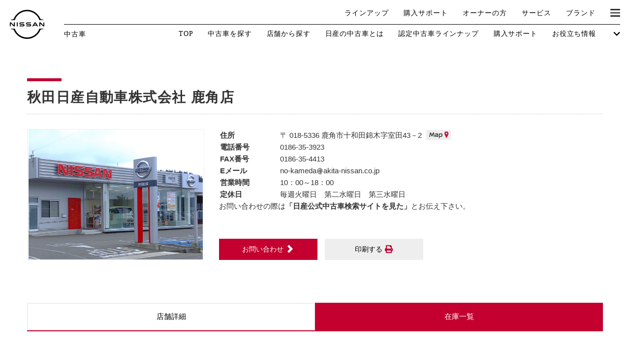

--- FILE ---
content_type: text/html
request_url: https://u-car.nissan.co.jp/shop/ucarsearch/s150_090/?sort=1a
body_size: 15074
content:
<!DOCTYPE html>
<html lang="ja">
<head>
<!-- Google Tag Manager -->

<script>var gtm_ucarFlg=true;var gtm_PCFlg=true;</script>
<script>(function(w,d,s,l,i){w[l]=w[l]||[];w[l].push({'gtm.start':
new Date().getTime(),event:'gtm.js'});var f=d.getElementsByTagName(s)[0],
j=d.createElement(s),dl=l!='dataLayer'?'&l='+l:'';j.async=true;j.src=
'https://www.googletagmanager.com/gtm.js?id='+i+dl;f.parentNode.insertBefore(j,f);
})(window,document,'script','dataLayer','GTM-N5BW7JM');</script>
<!-- End Google Tag Manager --><meta http-equiv="Content-Type" content="text/html; charset=utf-8">
<meta http-equiv="Content-Language" content="ja">
<meta http-equiv="Content-Style-Type" content="text/css">
<meta http-equiv="Content-Script-Type" content="text/javascript">
<meta http-equiv="imagetoolbar" content="no">
<meta charset="utf-8">
<meta http-equiv="X-UA-Compatible" content="IE=edge">
<meta name="viewport" content="width=device-width, initial-scale=1.0">
<meta name="version" content="662c0">
<meta name="geo.country" content="JP">
<meta name="robots" content="noydir">
<meta name="robots" content="noodp" >
<meta name="robots" content="index,follow">
<meta name="copyright" content="NISSAN MOTOR Co.">
<title>秋田日産自動車株式会社 鹿角店（秋田県：在庫一覧）｜日産公式中古車検索サイト</title>
<meta name="description"  content="秋田日産自動車株式会社 鹿角店・秋田県 の中古車販売店情報なら 中古車情報サイト へ！日産が運営する中古車情報のサイトです。中古車販売店に関する情報がもりだくさん！全国の中古車が様々な条件で検索可能です。あなたの車選びをサポートします。">
<meta name="keywords" content="鹿角店,中古車販売店,中古車,販売店,ディーラー,中古車販売,中古車情報,ゲッチュー">
<link rel="canonical" href="https://u-car.nissan.co.jp/shop/ucarsearch/s150_090/">
<link rel="start" href="https://u-car.nissan.co.jp/" title="ホーム">
<link rel="shortcut icon" href="/favicon.ico">

<script src="/assets/js/lib/jquery-1.12.4.min.js"></script>
<script>var JQUERY_LOADED = true;</script>
<!--*** header footer用 ***-->
<script src="/assets/GN/JS/gn_module.js?2026012134419"></script>
<script src="/assets/js/common.js?2026012117266"></script>
<link rel="stylesheet" href="/assets/css/common.css?2026012165924">
<!-- stylesheet -->
<link rel="stylesheet" href="/assets/css/shop.css?2026012194830">
<script>
var dynamic = '';
    var nav = 3;
                dynamic += '<li itemprop="itemListElement" itemscope itemtype="http://schema.org/ListItem">\
                <a itemprop="item" href="/" title="日産中古車検索　トップ">\
                    <span itemprop="name">日産中古車検索　トップ</span>\
                </a>\
            </li>';
                    dynamic += '<li itemprop="itemListElement" itemscope itemtype="http://schema.org/ListItem">\
                <a itemprop="item" href="/shop/" title="店舗のご案内">\
                    <span itemprop="name">店舗のご案内</span>\
                </a>\
            </li>';
                    dynamic += '<li itemprop="itemListElement" itemscope itemtype="http://schema.org/ListItem">\
                <a itemprop="item" href="/shop/list/a23/" title="秋田県の中古車店舗一覧">\
                    <span itemprop="name">秋田県の中古車店舗一覧</span>\
                </a>\
            </li>';
                    dynamic += '<li itemprop="itemListElement" itemscope itemtype="http://schema.org/ListItem">\
                <a itemprop="item" href="/shop/detail/s150_090/" title="秋田日産自動車株式会社 鹿角店">\
                    <span itemprop="name">秋田日産自動車株式会社 鹿角店</span>\
                </a>\
            </li>';
                    dynamic += '<li itemprop="itemListElement" itemscope itemtype="http://schema.org/ListItem">\
                <span itemprop="name">秋田日産自動車株式会社 鹿角店（中古車一覧）</span>\
            </li>';
        
</script>

<!-- ********************* -->
<!-- Javascript -->
<script src="/assets/js/gallery.js?2026012112497"></script>
<script src="/assets/js/lib/wNumb.js?2026012117718"></script>
<script src="/assets/js/lib/slick.js?2026012184066"></script>
<script src="/assets/js/lib/nouislider.min.js?2026012195953"></script>
<script src="/assets/js/lib/lazysizes.min.js?2026012199092"></script>
<script src="/commons/scripts/favorite.js?2026012141731"></script>

<script src="/assets/js/usedcar.js?2026012120025"></script>
<script src="/assets/js/price.js?2026012175785"></script>
<script src="/assets/js/browsed.js?2026012160588"></script>
<script type="text/javascript" src="/assets/js/areaList.js?2026012158233"></script>
<script type="text/javascript" src="/commons/scripts/showmap.js?2026012154018"></script>

<!-- NissanConnect対象モーダル内の動画処理 -->
<link rel="stylesheet" type="text/css" href="https://unpkg.com/modal-video@2.4.8/css/modal-video.min.css">
<script src="https://unpkg.com/modal-video@2.4.8/js/jquery-modal-video.min.js"></script>

<script type="text/javascript">
var sc_pageId = "P103";
var sc_sort = "1a";
var sc_shcd = "150_090";
var sc_d = "1";
var sc_ar = "23";
var sc_mk = "";
var sc_shopname = "%E7%A7%8B%E7%94%B0%E6%97%A5%E7%94%A3%E8%87%AA%E5%8B%95%E8%BB%8A%E6%A0%AA%E5%BC%8F%E4%BC%9A%E7%A4%BE_%E9%B9%BF%E8%A7%92%E5%BA%97";
var sc_getuipAddress = "notice";
</script>



<script src="//assets.adobedtm.com/c4286b4b2b34cb9b097fac1cfe0e4ac48afd27e3/satelliteLib-6d830820dc5d80289d4af847c2dce40d1cd793f9.js"></script>

</head>

<body class="usedcarList shopDetail">
<div class="body">
<!-- Google Tag Manager (noscript) -->
<noscript><iframe src="https://www.googletagmanager.com/ns.html?id=GTM-N5BW7JM"
height="0" width="0" style="display:none;visibility:hidden"></iframe></noscript>
<!-- End Google Tag Manager (noscript) -->
<script src="//www.nissan.co.jp/COMMON/GN2020/JS/gn.js" type="text/javascript" charset="utf-8"></script>
<div id="gn_header"></div>

  <div class="container">
	<div class="heading">
				<h2 class="h">秋田日産自動車株式会社 鹿角店</h2>
	</div>
	<div class="detail-shop-layout">
		<div class="block">
			<div class="shop-gallery">
				<div class="slider">
					<div class="box"><div><img src="/photo/shopinfo/150/090/staff-150-090.jpg" alt="秋田日産自動車株式会社　鹿角店"></div></div>
				</div>
			</div><!-- /.shop-gallery -->
			<div class="detail">
								<table>
				<tr>
					<th>住所</th>
					<td>〒 018-5336 鹿角市十和田錦木字室田43－2
										<span class="btn-map"><a href="javascript:submitForm()">MAP</a></span>
									</td>
				</tr>
				<tr>
					<th>電話番号</th>
					<td>0186-35-3923</td>
				</tr>
				<tr>
					<th>FAX番号</th>
					<td>0186-35-4413</td>
				</tr>
				<tr>
					<th>Eメール</th>
											<td>no-kameda<img src="/commons/images/icon_atMark12px.gif" alt="@" class="atMark">akita-nissan.co.jp</td>
									</tr>
				<tr>
					<th>営業時間</th>
				<td>10：00～18：00</td>
				</tr>
				<tr>
					<th>定休日</th>
					<td>毎週火曜日　第二水曜日　第三水曜日</td>
				</tr>
				</table>
				<div class="copy">お問い合わせの際は<strong>「日産公式中古車検索サイトを見た」</strong>とお伝え下さい。</div>
				<div class="btns">
					<div class="col">
						<a class="btn btn-primary" href="/inquiry/input/?shcd=150_090">
							<span>お問い合わせ<i class="icon-arrow-right"></i></span>
						</a>
					</div>
					<div class="col">
						<a onclick="window.open(this.href, 'print', 'width=800, height=600, menubar=no, toolbar=no, scrollbars=yes'); return false;" class="btn btn-print" href="/shop/detailprint/s150_090/">
							<span>印刷する<i></i></span>
						</a>
					</div>
				</div>
			</div><!-- /.detail -->

		</div><!-- /.block -->

	</div><!-- /.detail-shop-layout -->

	<div class="change-shop-tab">
		<div class="col">
			<a class="btn" href="/shop/detail/s150_090/">店舗詳細</a>
		</div>
		<div class="col">
			<div class="btn">在庫一覧</div>
		</div>
	</div><!-- /.change-shop-tab -->

	<form method="post" action="/shop/map/" name="form_address" accept-charset="utf-8" target="getu_accessmap">
		<input type="hidden" name="ken" value="秋田県">		
		<input type="hidden" name="address" value="鹿角市十和田錦木字室田43－2">
		<input type="hidden" name="hansha_name" value="秋田日産自動車株式会社">
		<input type="hidden" name="tenpo_name" value="鹿角店">
	</form>
</div><!-- /.container -->


<form name="panelForm" id="panelForm" method="get" action="/shop/ucarsearch/s150_090/" onsubmit="return false;">
	<input type="hidden" name="d"    id="d"    value="">
	<input type="hidden" name="cnt"  id="cnt"  value="">
	<input type="hidden" name="pg"   id="pg"   value="">
	<input type="hidden" name="sort" id="sort" value="1a">
	<input type="hidden" name="shcd" id="shcd" value="150_090">
	<input type="hidden" name="bkno" id="bkno" value="">
	<input type="hidden" name="mk"   id="mk"   value="">
	<input type="hidden" name="ct"   id="ct"   value="">
	<input type="hidden" name="ar"   id="ar"   value="">
	<input type="hidden" name="prl"  id="prl"  value="">
	<input type="hidden" name="prh"  id="prh"  value="">
	<input type="hidden" name="yl"   id="yl"   value="">
	<input type="hidden" name="yh"   id="yh"   value="">
	<input type="hidden" name="kyl"  id="kyl"  value="">
	<input type="hidden" name="kyh"  id="kyh"  value="">
	<input type="hidden" name="cl"   id="cl"   value="">
	<input type="hidden" name="mi"   id="mi"   value="">
    <input type="hidden" name="opt"  id="opt"  value="">
    <input type="hidden" name="adv"  id="adv"  value="">
    <input type="hidden" name="ado"  id="ado"  value="">
	<input type="hidden" name="bd"   id="bd"   value="">
	<input type="hidden" name="dpl"  id="dpl"  value="">
	<input type="hidden" name="dph"  id="dph"  value="">
	<input type="hidden" name="hd"   id="hd"   value="">
	<input type="hidden" name="dn"   id="dn"   value="">
	<input type="hidden" name="eg"   id="eg"   value="">
	<input type="hidden" name="ps"   id="ps"   value="">
	<input type="hidden" name="dr"   id="dr"   value="">
	<input type="hidden" name="ex"   id="ex"   value="">
	<input type="hidden" name="eq"   id="eq"   value="">
	<input type="hidden" name="sp"   id="sp"   value="">
	<input type="hidden" name="e1"   id="e1"   value="">
	<input type="hidden" name="e2"   id="e2"   value="">
	<input type="hidden" name="e3"   id="e3"   value="">
	<input type="hidden" name="e4"   id="e4"   value="">
	<input type="hidden" name="kw"   id="kw"   value="">
	<input type="hidden" name="lh"   id="lh"   value="">
	<input type="hidden" name="mt"   id="mt"   value="">
	<input type="hidden" name="grd"   id="grd"   value="">
</form>

<form name="searchform" id="searchform" method="get" action="" onsubmit="return false;">

<div class="search-forms">
	<div class="container">

		<div class="wrap-1st">

			<div class="col">

			<div class="blocks">

				<div class="block block-size30-shopucarlist">
					<div class="h">メーカー・車種</div>
					<a class="input-frame modal-search" href="javascript:void(0);" data-tabs="#searchCar">
						<input type="hidden" value="" id="s_mk">
						<input type="hidden" value="" id="s_ct">
						<span id="lblMaker">未選択(全車種)</span>
					</a>
				</div><!-- /.block -->

				<div class="block block-size2 shopucarList_right">
					<div class="h">年式</div>
					<div class="select-inline">
					<div class="box">
					<select name="s_yl" id="s_yl">
						<option value="" selected="selected">下限なし</option>
													<option value="2026">2026(R08)年</option>
													<option value="2025">2025(R07)年</option>
													<option value="2024">2024(R06)年</option>
													<option value="2023">2023(R05)年</option>
													<option value="2022">2022(R04)年</option>
													<option value="2021">2021(R03)年</option>
													<option value="2020">2020(R02)年</option>
													<option value="2019">2019(H31,R01)年</option>
													<option value="2018">2018(H30)年</option>
													<option value="2017">2017(H29)年</option>
													<option value="2016">2016(H28)年</option>
													<option value="2015">2015(H27)年</option>
													<option value="2014">2014(H26)年</option>
													<option value="2013">2013(H25)年</option>
													<option value="2012">2012(H24)年</option>
													<option value="2011">2011(H23)年</option>
													<option value="2010">2010(H22)年</option>
													<option value="2009">2009(H21)年</option>
													<option value="2008">2008(H20)年</option>
													<option value="2007">2007(H19)年</option>
													<option value="2006">2006(H18)年</option>
											</select>
					</div>
					<span class="from">－</span>
					<div class="box">
					<select name="s_yh" id="s_yh">
						<option label="上限なし" value="" selected="selected">上限なし</option>
													<option value="2026">2026(R08)年</option>
													<option value="2025">2025(R07)年</option>
													<option value="2024">2024(R06)年</option>
													<option value="2023">2023(R05)年</option>
													<option value="2022">2022(R04)年</option>
													<option value="2021">2021(R03)年</option>
													<option value="2020">2020(R02)年</option>
													<option value="2019">2019(H31,R01)年</option>
													<option value="2018">2018(H30)年</option>
													<option value="2017">2017(H29)年</option>
													<option value="2016">2016(H28)年</option>
													<option value="2015">2015(H27)年</option>
													<option value="2014">2014(H26)年</option>
													<option value="2013">2013(H25)年</option>
													<option value="2012">2012(H24)年</option>
													<option value="2011">2011(H23)年</option>
													<option value="2010">2010(H22)年</option>
													<option value="2009">2009(H21)年</option>
													<option value="2008">2008(H20)年</option>
													<option value="2007">2007(H19)年</option>
													<option value="2006">2006(H18)年</option>
											</select>
					</div>
					</div><!-- /.select-inline -->
				</div><!-- /.block -->

			</div><!-- /.blocks -->

			<div class="blocks">

				<div class="block block-size3 block-bodycolor">
					<div class="h">ボディカラー</div>
					<ul id="bodyColorWrap" class="cf">
						<li id="color1" class="color01"><label><input type="checkbox" id="s_cl1" name="s_cl" value="1" ><i title="ホワイト系"></i></label></li>
						<li id="color2" class="color02"><label><input type="checkbox" id="s_cl2" name="s_cl" value="2" ><i title="ブラック系"></i></label></li>
						<li id="color3" class="color03"><label><input type="checkbox" id="s_cl3" name="s_cl" value="3" ><i title="レッド系"></i></label></li>
						<li id="color4" class="color04"><label><input type="checkbox" id="s_cl4" name="s_cl" value="4" ><i title="ブルー系"></i></label></li>
						<li id="color5" class="color05"><label><input type="checkbox" id="s_cl5" name="s_cl" value="5" ><i title="イエロー系"></i></label></li>
						<li id="color6" class="color06"><label><input type="checkbox" id="s_cl6" name="s_cl" value="6" ><i title="グリーン系"></i></label></li>
						<li id="color7" class="color07"><label><input type="checkbox" id="s_cl7" name="s_cl" value="7" ><i title="ブラウン系"></i></label></li>
						<li id="color8" class="color08"><label><input type="checkbox" id="s_cl8" name="s_cl" value="8" ><i title="ゴールド系"></i></label></li>
						<li id="color9" class="color09"><label><input type="checkbox" id="s_cl9" name="s_cl" value="9" ><i title="シルバー系"></i></label></li>
						<li id="color10" class="color10"><label><input type="checkbox" id="s_cl10" name="s_cl" value="10" ><i title="グレー系"></i></label></li>
						<li id="color11" class="color11"><label><input type="checkbox" id="s_cl11" name="s_cl" value="11" ><i title="パール系"></i></label></li>
						<li id="color12" class="color00"><label><input type="checkbox" id="s_cl12" name="s_cl" value="12" ><i title="その他"></i></label></li>
					</ul>
				</div><!-- /.block -->

				<div class="block block-size2">
					<div class="h">走行距離</div>
					<div class="select-inline">
					<div class="box">
					<select name="s_kyl" id="s_kyl">
						<option value="" selected>下限なし</option>
						<option value="1000">0.1万Km</option>
						<option value="5000">0.5万Km</option>
						<option value="10000">1万Km</option>
						<option value="30000">3万Km</option>
						<option value="50000">5万Km</option>
					</select>
					</div>
					<span class="from">－</span>
					<div class="box">
					<select name="s_kyh" id="s_kyh">
						<option value="" selected>上限なし</option>
						<option value="1000">0.1万Km</option>
						<option value="5000">0.5万Km</option>
						<option value="10000">1万Km</option>
						<option value="30000">3万Km</option>
						<option value="50000">5万Km</option>
					</select>
					</div>
					</div><!-- /.select-inline -->
				</div><!-- /.block -->

			</div><!-- /.blocks -->

			<div class="blocks">

				<div class="block block-price">
					<div class="h">価格<span class="btn-hint"><a class="modal-hint" href="#aboutPrice"></a></span></div>
					
					<div class="inner">
						<div class="price-graph">
							<div id="graphWrapper">
								<div id="gr-300000" class="graphAmount"></div>
								<div id="gr-500000" class="graphAmount"></div>
								<div id="gr-600000" class="graphAmount"></div>
								<div id="gr-700000" class="graphAmount"></div>
								<div id="gr-800000" class="graphAmount"></div>
								<div id="gr-900000" class="graphAmount"></div>
								<div id="gr-1000000" class="graphAmount"></div>
								<div id="gr-1100000" class="graphAmount"></div>
								<div id="gr-1200000" class="graphAmount"></div>
								<div id="gr-1300000" class="graphAmount"></div>
								<div id="gr-1400000" class="graphAmount"></div>
								<div id="gr-1500000" class="graphAmount"></div>
								<div id="gr-1600000" class="graphAmount"></div>
								<div id="gr-1700000" class="graphAmount"></div>
								<div id="gr-1800000" class="graphAmount"></div>
								<div id="gr-1900000" class="graphAmount"></div>
								<div id="gr-2000000" class="graphAmount"></div>
								<div id="gr-2100000" class="graphAmount"></div>
								<div id="gr-2200000" class="graphAmount"></div>
								<div id="gr-2300000" class="graphAmount"></div>
								<div id="gr-2400000" class="graphAmount"></div>
								<div id="gr-2500000" class="graphAmount"></div>
								<div id="gr-3000000" class="graphAmount"></div>
								<div id="gr-3500000" class="graphAmount"></div>
								<div id="gr-4000000" class="graphAmount"></div>
								<div id="gr-4500000" class="graphAmount"></div>
								<div id="gr-5000000" class="graphAmount"></div>
							</div>
						</div><!-- /.price-graph -->
						<div id="priceRangeSlider"></div>
						<div class="price-range">
							<span class="price-range-lower">上限なし</span>
							-
							<span class="price-range-upper">下限なし</span>
						</div>
					</div>
				</div><!-- /.block-price -->

				<!-- Slider Output Prices Lower => s_prl Higher=>s_prh -->
				<input type="hidden" name="s_prl" id="s_prl" value="">
				<input type="hidden" name="s_prh" id="s_prh" value="">


			</div><!-- /.blocks -->

			</div><!-- /.col -->

			<div class="col">

				<div class="input-keyword">
					<input type="text" placeholder="キーワードで探す" value="" name="s_kw" id="s_kw">
					<button type="submit" name="#" onclick="return panelSubmit('/shop/ucarsearch/s150_090/');"><i class="icon-search"></i></button>
				</div><!-- /.input-keyword -->

				<div class="h">認定車</div>
				<ul class="list-inline">
					<li><label><input type="checkbox" name="s_opt" value="vp1" id="opt_vp1">日産プレミアム認定中古車</label></li>
					<li><label><input type="checkbox" name="s_opt" value="ap" id="opt_ap">日産認定中古車</label></li>
				</ul><!-- /.list-inline -->

				<div class="h">グレード</div>
				<ul class="list-inline">
					<li><label><input type="checkbox" name="a_grd" value="s" id="a_grd1">S</label></li>
					<li><label><input type="checkbox" name="a_grd" value="x" id="a_grd2">X</label></li>
					<li><label><input type="checkbox" name="a_grd" value="g" id="a_grd3">G</label></li>
					<li><label><input type="checkbox" name="a_grd" value="atc" id="a_grd4">AUTECH</label></li>
					<li><label><input type="checkbox" name="a_grd" value="nsm" id="a_grd5">NISMO</label></li>
				</ul><!-- /.list-inline -->

				<div class="h">おすすめ</div>
				<ul class="list-inline-w50">
					<li><label><input type="checkbox" name="a_adv" value="epo" id="a_adv3">e-POWER</label></li>
					<li><label><input type="checkbox" name="a_adv" value="pro" id="a_adv2">プロパイロット</label></li>
					<li><label><input type="checkbox" name="s_opt" value="sc" id="opt_sc">据置払クレジット対象<span class="btn-hint"><a class="modal-hint" href="#sc"></a></span></label></li>
					<li><label><input type="checkbox" name="s_opt" value="nc" id="opt_nc">NissanConnect対象<span class="btn-hint"><a class="modal-hint" href="#nc"></a></span></label></li>
				</ul><!-- /.list-inline -->

			</div><!-- /.col -->

		</div><!-- /.wrap-1st -->

		<div class="child">
		<div class="child-inner">

		<div class="wrap-2nd cf">

			<div class="col">

				<div class="h">ボディタイプ</div>
				<ul class="list-inline">
					<li><label><input type="checkbox" name="s_bd" value="1" id="searchBodytype1">軽自動車</label></li>
					<li><label><input type="checkbox" name="s_bd" value="5" id="searchBodytype2">コンパクト/ハッチバック</label></li>
					<li><label><input type="checkbox" name="s_bd" value="2" id="searchBodytype3">クーペ</label></li>
					<li><label><input type="checkbox" name="s_bd" value="6" id="searchBodytype4">オープン</label></li>
					<li><label><input type="checkbox" name="s_bd" value="3" id="searchBodytype5">セダン/ハードトップ</label></li>
					<li><label><input type="checkbox" name="s_bd" value="7" id="searchBodytype6">バン/商用車</label></li>
					<li><label><input type="checkbox" name="s_bd" value="4" id="searchBodytype7">ミニバン/SUV/ワゴン</label></li>
					<li><label><input type="checkbox" name="s_bd" value="8" id="searchBodytype8">ライフケアビークル<span class="sup">（福祉車両）</span></label></li>
				</ul><!-- /.list-inline -->

			</div><!-- /.col -->

			<div class="col">

				<div class="h">ミッション</div>
				<ul class="list-inline">
					<li><label><input type="checkbox" name="s_mi" value="2" id="s_mi2">AT</label></li>
					<li><label><input type="checkbox" name="s_mi" value="3" id="s_mi3">CVT</label></li>
					<li><label><input type="checkbox" name="s_mi" value="1" id="s_mi1">MT</label></li>
				</ul><!-- /.list-inline -->

				<div class="h">状態</div>
				<ul class="state">
					<li>車検残</li>
					<li>
						<select name="s_ex" id="s_ex">
							<option value="" selected>こだわらない</option>
							<option value="E">無し</option>
							<option value="3">１年未満</option>
							<option value="2">１～２年</option>
							<option value="1">２～３年以下</option>
						</select>
					</li>
					<li><label><input type="checkbox" name="s_eq" value="own" id="searchCondition0">ワンオーナー</label></li>
					<li><label><input type="checkbox" name="s_eq" value="rec" id="searchCondition1">定期記録簿付</label></li>
					<li><label><input type="checkbox" name="s_eq" value="nsk" id="searchCondition2">禁煙車</label></li>
				</ul><!-- /.state -->

			</div><!-- /.col -->

		</div><!-- /.wrap-2nd -->

		<div class="wrap-3rd cf">

			<div class="block block-size2">
				<div class="h">排気量</div>
				<div class="select-inline">
				<div class="box">
				<select name="s_dpl" id="s_dpl">
					<option value="" selected>下限なし</option>
					<option value="660">660cc</option>
					<option value="1500">1500cc</option>
					<option value="2000">2000cc</option>
					<option value="2500">2500cc</option>
					<option value="3000">3000cc</option>
				</select>
				</div>
				<span class="from">－</span>
				<div class="box">
				<select name="s_dph" id="s_dph">
					<option value="" selected>上限なし</option>
					<option value="660">660cc</option>
					<option value="1500">1500cc</option>
					<option value="2000">2000cc</option>
					<option value="2500">2500cc</option>
					<option value="3000">3000cc</option>
				</select>
				</div>
				</div>
			</div><!-- /.block -->

			<div class="block block-size1">
				<div class="h">パワートレイン</div>
				<select name="s_eg" id="s_eg">
					<option value=""  selected>こだわらない</option>
					<option value="1">ガソリン</option>
					<option value="2">ディーゼル</option>
					<option value="3">ハイブリッド</option>
					<option value="4">電気</option>
					<option value="5">その他</option>
				</select>
			</div><!-- /.block -->

			<div class="block block-size1">
				<div class="h">駆動方式</div>
				<select name="s_dr" id="s_dr">
					<option value="" selected>こだわらない</option>
					<option value="1">F/F</option>
					<option value="2">F/R</option>
					<option value="3">M/R</option>
					<option value="4">4WD</option>
					<option value="5">R/R</option>
				</select>
			</div><!-- /.block -->

			<div class="block block-size1">
				<div class="h">ドア数</div>
				<select name="s_dn" id="s_dn">
					<option value=""  selected>こだわらない</option>
					<option value="2">2ドア</option>
					<option value="3">3ドア</option>
					<option value="4">4ドア</option>
					<option value="5">5ドア</option>
				</select>
			</div><!-- /.block -->

			<div class="block block-size1">
				<div class="h">乗車定員</div>
				<select name="s_ps" id="s_ps">
					<option value=""   selected>こだわらない</option>
					<option value="2" >2名</option>
					<option value="3" >3名</option>
					<option value="4" >4名</option>
					<option value="5" >5名</option>
					<option value="6" >6名</option>
					<option value="7" >7名</option>
					<option value="8" >8名</option>
					<option value="9" >9名</option>
					<option value="10">10名</option>
				</select>
			</div><!-- /.block -->

		</div><!-- /.wrap-3rd -->

			<div class="h">日産の先進技術</div>
			<ul class="list-inline">
				<li><label><input type="checkbox"  name="a_adv" value="ema" id="a_adv1">エマージェンシーブレーキ</label></li>
				<li><label><input type="checkbox"  name="a_adv" value="avm" id="a_adv5" >アラウンドビューモニター<span class="btn-hint"><a class="modal-hint" href="#avm"></a></span></label></li>
				<li><label><input type="checkbox"  name="a_adv" value="srm" id="a_adv6" >スマートルームミラー</label></li>
				<li><label><input type="checkbox"  name="a_adv" value="nms" id="a_adv7" >踏み間違い防止</label></li>
				<li><label><input type="checkbox"  name="a_adv" value="elc" id="a_adv4" >電気自動車</label></li>
				<li><label><input type="checkbox"  name="a_adv" value="pka" id="a_adv8" >パーキングアシスト</label></li>
				<li><label><input type="checkbox"  name="a_adv" value="low" id="a_adv9" >車線逸脱警報</label></li>
				<li><label><input type="checkbox"  name="a_adv" value="ppp" id="a_adv10" >プロパイロット パーキング<span class="btn-hint"><a class="modal-hint" href="#ppp"></a></span></label></li>
				<li><label><input type="checkbox"  name="a_adv" value="e4c" id="a_adv11" >e-4ORCE<span class="btn-hint"><a class="modal-hint" href="#e4c"></a></span></label></li>
			</ul>

			<div class="h">人気の装備</div>
			<ul class="list-inline">
				<li><label><input type="checkbox"  name="a_ado" value="led" id="a_ado1">LEDヘッドライト</label></li>
				<li><label><input type="checkbox"  name="a_ado" value="ist" id="a_ado2">アイドリングストップ</label></li>
				<li><label><input type="checkbox"  name="a_ado" value="con" id="a_ado3">クルーズコントロール</label></li>
				<li><label><input type="checkbox"  name="a_ado" value="bsd" id="a_ado5" >両側オートスライドドア</label></li>
			</ul>

			<div class="h">装備仕様</div>
			<ul class="list-inline">
				<li><label><input type="checkbox"  name="s_eq" value="nav" id="searchSpec10">カーナビ</label></li>
				<li><label><input type="checkbox"  name="s_eq" value="bkm" id="searchSpec20">バックモニター</label></li>
				<li><label><input type="checkbox"  name="s_eq" value="etc" id="searchSpec21">ETC</label></li>
				<li><label><input type="checkbox"  name="s_eq" value="air" id="searchSpec1" >エアコン</label></li>
				<li><label><input type="checkbox"  name="s_eq" value="pws" id="searchSpec2" >パワーステアリング</label></li>
				<li><label><input type="checkbox"  name="s_eq" value="pww" id="searchSpec3" >パワーウィンドウ</label></li>
				<li><label><input type="checkbox"  name="s_eq" value="cs"  id="searchSpec4" >カセット</label></li>
				<li><label><input type="checkbox"  name="s_eq" value="cd"  id="searchSpec5" >CD</label></li>
				<li><label><input type="checkbox"  name="s_eq" value="md"  id="searchSpec6" >MD</label></li>
				<li><label><input type="checkbox"  name="s_eq" value="abk" id="searchSpec7" >エアバッグ</label></li>
				<li><label><input type="checkbox"  name="s_eq" value="abs" id="searchSpec8" >ABS</label></li>
				<li><label><input type="checkbox"  name="s_eq" value="srf" id="searchSpec9" >サンルーフ</label></li>
				<li><label><input type="checkbox"  name="s_eq" value="tv"  id="searchSpec14">カーテレビ（地デジ）</label></li>
				<li><label><input type="checkbox"  name="s_eq" value="rls" id="searchSpec15">本革シート</label></li>
				<li><label><input type="checkbox"  name="s_eq" value="awh" id="searchSpec16">アルミホイール</label></li>
				<li><label><input type="checkbox"  name="s_eq" value="ink" id="searchSpec17">インテリジェントキー</label></li>
				<li><label><input type="checkbox"  name="s_eq" value="dhl" id="searchSpec18">ディスチャージ(キセノン)ヘッドライト</label></li>
				<li><label><input type="checkbox"  name="s_eq" value="asd" id="searchSpec19">オートスライドドア</label></li>
				<li><label><input type="checkbox"  name="s_eq" value="cld" id="searchSpec22">寒冷地仕様</label></li>
				<li><label><input type="checkbox"  name="s_eq" value="blm" id="searchSpec23">ブラインドモニター</label></li>
				<li><label><input type="checkbox"  name="s_eq" value="sg"  id="searchSpec24">盗難防止システム</label></li>
				<li><label><input type="checkbox"  name="s_eq" value="kl"  id="searchSpec25">キーレス</label></li>
				<li><label><input type="checkbox"  name="s_eq" value="pvg" id="searchSpec26">プライバシーガラス</label></li>
				<li><label><input type="checkbox"  name="s_eq" value="obd" id="searchSpec27">オートバックドア</label></li>
				<li><label><input type="checkbox"  name="s_eq" value="sh" id="searchSpec28">シートヒーター</label></li>
				<li><label><input type="checkbox"  name="s_eq" value="bsm" id="searchSpec29">後席モニター</label></li>
				<li><label><input type="checkbox"  name="s_eq" value="hba" id="searchSpec30">ハイビームアシスト</label></li>
				<li><label><input type="checkbox"  name="a_ado" value="dre" id="a_ado4">ドライブレコーダー</label></li>
			</ul><!-- /.list-inline -->

			<div class="h">ライフケアビークル(福祉車両)装備仕様</div>
			<ul class="list-inline">
				<li><label><input type="checkbox" name="s_sp" value="1" id="searchSpecLV1">フラップシート</label></li>
				<li><label><input type="checkbox" name="s_sp" value="3" id="searchSpecLV3">助手席回転シート</label></li>
				<li><label><input type="checkbox" name="s_sp" value="5" id="searchSpecLV5">スライドアップシート</label></li>
				<li><label><input type="checkbox" name="s_sp" value="7" id="searchSpecLV7">車いす用スロープ</label></li>
				<li><label><input type="checkbox" name="s_sp" value="2" id="searchSpecLV2">スライドステップ</label></li>
				<li><label><input type="checkbox" name="s_sp" value="4" id="searchSpecLV4">チルトアップシート</label></li>
				<li><label><input type="checkbox" name="s_sp" value="6" id="searchSpecLV6">車いす用リフター</label></li>
				<li><label><input type="checkbox" name="s_sp" value="8" id="searchSpecLV8">運転補助装置</label></li>
			</ul><!-- /.list-inline -->

			<div class="h">その他</div>
			<ul class="list-inline">
				<li><label><input type="checkbox" name="s_opt" value="qs" id="opt_qs">クオリティショップ</label></li>
				<li><label><input type="checkbox" name="s_opt" value="hk" id="opt_hk">車両状態証明書あり</label></li>
				<li><label><input type="checkbox" name="s_opt" value="ec" id="opt_ec">エコカー減税対象車</label></li>
				<li><label><input type="checkbox" name="s_opt" value="tn" id="opt_tn">店長特選車</label></li>
				<li><label><input type="checkbox" name="s_e2" value="1" id="searchOther2">軽自動車を除く</label></li>
				<li><label><input type="checkbox" name="s_e3" value="1" id="searchOther3">商用車・バンを除く</label></li>
				<li><label><input type="checkbox" name="s_opt" value="wy" id="opt_wy">今すぐ予約対象<span class="btn-hint"><a class="modal-hint" href="#wy"></a></span></label></li>
				<li><label><input type="checkbox" name="s_opt" value="os" id="opt_os">オンライン相談対象<span class="btn-hint"><a class="modal-hint" href="#os"></a></span></label></li>
				<li><label><input type="checkbox" name="s_opt" value="ne" id="opt_ne">新着物件</label></li>
				<li><label><input type="checkbox" name="s_opt" value="ns" id="opt_ns">修復歴なし</label></li>
				<li><label><input type="checkbox" name="s_opt" value="ts" id="opt_ts">展示試乗車</label></li>
				<li><label><input type="checkbox" name="s_dr1" value="4" id="s_dr4">4WD</label></li>
			</ul><!-- /.list-inline -->

		</div><!-- /.child-inner -->
		</div><!-- /.child -->

		<div class="footer cf">
			<div class="opener">
				<a>
					<span class="open">さらに詳細な条件を追加する<i class="icon-arrow-down"></i></span>
					<span class="close">閉じる<i class="icon-arrow-up"></i></span>
				</a>
			</div><!-- /.footer -->
			<div class="btns">
				<div class="col">
					<button class="submit" id="search_link" onclick="return panelSubmit('/shop/ucarsearch/s150_090/');">
						<span class="btn-inner">検索する<span id="btnSearch">1</span>台</span>
						<i class="icon-arrow-right"></i>
					</button>
				</div>
				<div class="col">
					<a class="clear" href="#" name="btnClear" id="btnClear" onclick="return panelReset();">条件をクリアする</a>
				</div>
			</div><!-- /.btns -->
		</div><!-- /.footer -->

	</div><!-- /.container -->
</div><!-- /.search-forms -->
</form>

<div class="result-ctr result-ctr-head">
	<div class="container">
		<div class="row">
			<div class="hit"><span>1</span>台｜1件から1件を表示</div>
			<div class="pager">
	<ul>

						<li>
				<span>1</span>
			</li>
			
	</ul>
</div><!-- /.pager -->
			<div class="btns-change-view">
				<ul>
					<li class="type01"><span></span></li>
					<li class="type02"><a href="/shop/ucarsearch/s150_090/?sort=1a&d=2"></a></li>
				</ul>
			</div><!-- /.btns-change-view -->
		</div>
	</div><!-- /.container -->
</div><!-- /.result-ctr -->
<div class="search-sort">
	<div class="container">
		<div class="list">
			<div class="block reset">
									<a href="/shop/ucarsearch/s150_090/"><i class="icon-roll"></i><span>元に戻す</span></a>
							</div>
			<div class="block-spacer"></div>
			<div class="block">
				<h2 class="h">新着順</h2>
				<ul>
											<li><a href="/shop/ucarsearch/s150_090/?sort=1d" class="">新</a></li>
					
											<li><a href="javascript:void(0);" class="current">古</a></li>
									</ul>
			</div>
			<div class="block-spacer"></div>
			<div class="block">
				<h2 class="h">支払総額</h2>
				<ul>
											<li><a href="/shop/ucarsearch/s150_090/?sort=8a" class="">安</a></li>
					
											<li><a href="/shop/ucarsearch/s150_090/?sort=8d" class="">高</a></li>
									</ul>
			</div>
			<div class="block">
				<h2 class="h">車両価格</h2>
				<ul>
											<li><a href="/shop/ucarsearch/s150_090/?sort=2a" class="">安</a></li>
					
											<li><a href="/shop/ucarsearch/s150_090/?sort=2d" class="">高</a></li>
									</ul>
			</div>
			<div class="block-spacer"></div>
			<div class="block">
				<h2 class="h">年式</h2>
				<ul>
											<li><a href="/shop/ucarsearch/s150_090/?sort=3d" class="">新</a></li>
					
											<li><a href="/shop/ucarsearch/s150_090/?sort=3a" class="">古</a></li>
									</ul>
			</div>
			<div class="block">
				<h2 class="h">走行距離</h2>
				<ul>
											<li><a href="/shop/ucarsearch/s150_090/?sort=4d" class="">多</a></li>
					
											<li><a href="/shop/ucarsearch/s150_090/?sort=4a" class="">少</a></li>
									</ul>
			</div>
			<div class="block">
				<h2 class="h">排気量</h2>
				<ul>
											<li><a href="/shop/ucarsearch/s150_090/?sort=5d" class="">多</a></li>
					
											<li><a href="/shop/ucarsearch/s150_090/?sort=5a" class="">少</a></li>
									</ul>
			</div>
			<div class="block">
				<h2 class="h">車検</h2>
				<ul>
											<li><a href="/shop/ucarsearch/s150_090/?sort=6d" class="">付</a></li>
					
											<li><a href="/shop/ucarsearch/s150_090/?sort=6a" class="">無</a></li>
									</ul>
			</div>
			<div class="block">
				<h2 class="h">修復歴</h2>
				<ul>
											<li><a href="/shop/ucarsearch/s150_090/?sort=7a" class="">なし</a></li>
					
											<li><a href="/shop/ucarsearch/s150_090/?sort=7d" class="">あり</a></li>
									</ul>
			</div>
		</div><!-- /.list -->
	</div><!-- /.container -->
</div><!-- /.search-sort -->

<!-- 一覧開始 -->
					
	
	<div class="list-car-layout-wide" data-date="230331">
		<div class="container">
			<div class="block">
					<!-- チェックボックス お気に入りのみ表示 -->
										<!-- /チェックボックス -->
				<div class="gallery">
					<div class="slider" data-gazonum="22">
																					　　								<div class="slick-slide"><a class="detail_link" data-key="0" href="/ucar/search/mNI/cS179/a23/d150_090_01855/" target="_blank"><img class="lazyload" src="/assets/img/00_nophoto_270x202.jpg" data-src="/photo/bu/001/855/15009001855/LL150-090-01855_1.JPG" alt=""></a></div>
																							　　								<div class="slick-slide"><a class="detail_link" data-key="0" href="/ucar/search/mNI/cS179/a23/d150_090_01855/" target="_blank"><img class="lazyload" src="/assets/img/00_nophoto_270x202.jpg" data-src="/photo/bu/001/855/15009001855/LL150-090-01855_2.JPG" alt=""></a></div>
																							　　								<div class="slick-slide"><a class="detail_link" data-key="0" href="/ucar/search/mNI/cS179/a23/d150_090_01855/" target="_blank"><img class="lazyload" src="/assets/img/00_nophoto_270x202.jpg" data-src="/photo/bu/001/855/15009001855/LL150-090-01855_3.JPG" alt=""></a></div>
																							　　								<div class="slick-slide"><a class="detail_link" data-key="0" href="/ucar/search/mNI/cS179/a23/d150_090_01855/" target="_blank"><img class="lazyload" src="/assets/img/00_nophoto_270x202.jpg" data-src="/photo/bu/001/855/15009001855/LL150-090-01855_4.JPG" alt=""></a></div>
																							　　								<div class="slick-slide"><a class="detail_link" data-key="0" href="/ucar/search/mNI/cS179/a23/d150_090_01855/" target="_blank"><img class="lazyload" src="/assets/img/00_nophoto_270x202.jpg" data-src="/photo/bu/001/855/15009001855/LL150-090-01855_5.JPG" alt=""></a></div>
																							　　								<div class="slick-slide"><a class="detail_link" data-key="0" href="/ucar/search/mNI/cS179/a23/d150_090_01855/" target="_blank"><img class="lazyload" src="/assets/img/00_nophoto_270x202.jpg" data-src="/photo/bu/001/855/15009001855/LL150-090-01855_6.JPG" alt=""></a></div>
																							　　								<div class="slick-slide"><a class="detail_link" data-key="0" href="/ucar/search/mNI/cS179/a23/d150_090_01855/" target="_blank"><img class="lazyload" src="/assets/img/00_nophoto_270x202.jpg" data-src="/photo/bu/001/855/15009001855/LL150-090-01855_7.JPG" alt=""></a></div>
																							　　								<div class="slick-slide"><a class="detail_link" data-key="0" href="/ucar/search/mNI/cS179/a23/d150_090_01855/" target="_blank"><img class="lazyload" src="/assets/img/00_nophoto_270x202.jpg" data-src="/photo/bu/001/855/15009001855/LL150-090-01855_8.JPG" alt=""></a></div>
																							　　								<div class="slick-slide"><a class="detail_link" data-key="0" href="/ucar/search/mNI/cS179/a23/d150_090_01855/" target="_blank"><img class="lazyload" src="/assets/img/00_nophoto_270x202.jpg" data-src="/photo/bu/001/855/15009001855/LL150-090-01855_9.JPG" alt=""></a></div>
																							　　								<div class="slick-slide"><a class="detail_link" data-key="0" href="/ucar/search/mNI/cS179/a23/d150_090_01855/" target="_blank"><img class="lazyload" src="/assets/img/00_nophoto_270x202.jpg" data-src="/photo/bu/001/855/15009001855/LL150-090-01855_10.JPG" alt=""></a></div>
																							　　								<div class="slick-slide"><a class="detail_link" data-key="0" href="/ucar/search/mNI/cS179/a23/d150_090_01855/" target="_blank"><img class="lazyload" src="/assets/img/00_nophoto_270x202.jpg" data-src="/photo/bu/001/855/15009001855/LL150-090-01855_11.JPG" alt=""></a></div>
																							　　								<div class="slick-slide"><a class="detail_link" data-key="0" href="/ucar/search/mNI/cS179/a23/d150_090_01855/" target="_blank"><img class="lazyload" src="/assets/img/00_nophoto_270x202.jpg" data-src="/photo/bu/001/855/15009001855/LL150-090-01855_12.JPG" alt=""></a></div>
																							　　								<div class="slick-slide"><a class="detail_link" data-key="0" href="/ucar/search/mNI/cS179/a23/d150_090_01855/" target="_blank"><img class="lazyload" src="/assets/img/00_nophoto_270x202.jpg" data-src="/photo/bu/001/855/15009001855/LL150-090-01855_13.JPG" alt=""></a></div>
																							　　								<div class="slick-slide"><a class="detail_link" data-key="0" href="/ucar/search/mNI/cS179/a23/d150_090_01855/" target="_blank"><img class="lazyload" src="/assets/img/00_nophoto_270x202.jpg" data-src="/photo/bu/001/855/15009001855/LL150-090-01855_14.JPG" alt=""></a></div>
																							　　								<div class="slick-slide"><a class="detail_link" data-key="0" href="/ucar/search/mNI/cS179/a23/d150_090_01855/" target="_blank"><img class="lazyload" src="/assets/img/00_nophoto_270x202.jpg" data-src="/photo/bu/001/855/15009001855/LL150-090-01855_15.JPG" alt=""></a></div>
																							　　								<div class="slick-slide"><a class="detail_link" data-key="0" href="/ucar/search/mNI/cS179/a23/d150_090_01855/" target="_blank"><img class="lazyload" src="/assets/img/00_nophoto_270x202.jpg" data-src="/photo/bu/001/855/15009001855/LL150-090-01855_16.JPG" alt=""></a></div>
																							　　								<div class="slick-slide"><a class="detail_link" data-key="0" href="/ucar/search/mNI/cS179/a23/d150_090_01855/" target="_blank"><img class="lazyload" src="/assets/img/00_nophoto_270x202.jpg" data-src="/photo/bu/001/855/15009001855/LL150-090-01855_17.JPG" alt=""></a></div>
																							　　								<div class="slick-slide"><a class="detail_link" data-key="0" href="/ucar/search/mNI/cS179/a23/d150_090_01855/" target="_blank"><img class="lazyload" src="/assets/img/00_nophoto_270x202.jpg" data-src="/photo/bu/001/855/15009001855/LL150-090-01855_18.JPG" alt=""></a></div>
																							　　								<div class="slick-slide"><a class="detail_link" data-key="0" href="/ucar/search/mNI/cS179/a23/d150_090_01855/" target="_blank"><img class="lazyload" src="/assets/img/00_nophoto_270x202.jpg" data-src="/photo/bu/001/855/15009001855/LL150-090-01855_19.JPG" alt=""></a></div>
																							　								<div class="slick-slide"><a class="detail_link" data-key="0" href="/ucar/search/mNI/cS179/a23/d150_090_01855/" target="_blank"><img src="/photo/bu/001/855/15009001855/LL150-090-01855_20.JPG" alt=""></a></div>
																											</div>
					<div class="ctr">
						<p><span class="page-current">0</span>/<span class="page-total">0</span></p>
					</div>
					<div class="label-viewed browsed-area-0">
											</div>
					<div class="gallery-link"><a href="/ucar/search/mNI/cS179/a23/d150_090_01855/" target="_blank">21枚目以降は詳細ページへ</a></div>				</div><!-- /.gallery -->
	
				<div class="detail ">
				<div class="unit-detail">
					<div class="module-category">
						<div class="brand">日産</div>
						<div class="label">
														<span>日産認定中古車</span>																																																							</div>
					</div><!-- /.module-category -->
					<div class="row">
						<div class="col">
							<h2 class="title">デイズ 660cc 660 X 4WD アラビュー・エマブレ・アイドリングストッ</h2>
							<ul class="equipment">
								<li>軽自動車</li>
								<li>シルバー</li>
								<li>整備付き</li>
								<li>ワイド保証 保証期間:1年(走行距離無制限)<span class="btn-hint"><a class="modal-hint" href="#guarantee"></a></span></li>
							</ul><!-- /.equipment -->
						</div>
						<div class="col price">
							<div class="row">
								<div class="col">
									<div class="price-total">
										<h3 class="h">支払総額<span class="btn-hint"><a class="modal-hint" href="#payment"></a></span></h3>
																				<div class="num"><span class="int">127</span><span class="float">.9</span>万円</div>
																				<p>（諸費用：5.9万円）</p>
									</div>
								</div>
								<div class="col">
									<div class="price-basic">
										<h3 class="h">車両価格</h3>
										<div class="num">
											<span class="int">122</span>
											<span class="float">.0</span>万円
										</div>										
										<p>（税込 *10%）										</p>
									</div>
								</div>
							</div>
						</div><!-- /.price -->
					</div><!-- /.row -->
					<p class="comment">４ＷＤ★純正メモリーナビ・ＴＶ★アラウンドビューモニター★エマージェンシーブレーキ★アイドリングストップ</p>
					<div class="module-detail-basic">
						<dl>
							<dt>年式</dt><dd>2022<span>(R04)年</span></dd>
							<dt>走行距離</dt><dd>													3
													<span>万km</span>
																							</dd>
							<dt>排気量</dt><dd>660<span>cc</span></dd>
							<dt>修復歴</dt><dd>なし</dd>
							<dt>車検</dt>
							<dd>
																	2027<span>(R09)年</span>07<span>月</span>
																<span class="btn-hint"><a class="modal-hint" href="#checking"></a></span>
							</dd>
						</dl>
					</div><!-- /.module-detail-basic -->
					<a class="link detail_link" data-key="0" href="/ucar/search/mNI/cS179/a23/d150_090_01855/" target="_blank"></a>
				</div><!-- /.unit-detail -->
	
				<div class="unit-shop">
					<div class="module-qualityshop" data-style="flex">
																																																																																	</div>
					<div class="name"><a href="/shop/detail/s150_090/">秋田日産自動車株式会社　鹿角店</a></div>
					<div class="address">秋田県</div>
				</div><!-- /.unit-shop -->
	
				<div class="btns-wrap">
					<div class="btn-row">
						<!-- お気に入り単体削除ボタン お気に入りのみ表示 -->
												<div class="btn-col favorite">
														<a class="btn btn-favorite off" href="javascript:void(0);" id="addFavoriteBtn1" onclick="favorite.addclick('150_090_01855','addFavoriteBtn1');">
								<span><i class="icon-star"></i>お気に入りに追加</span>
							</a>
													</div>
												<div class="btn-col">
							<a class="btn btn-primary" href="/inquiry/input/?bkno=150_090_01855">
								<span>在庫確認・見積依頼<i class="icon-arrow-right"></i></span>
							</a>
						</div>
					</div>
				</div><!-- /.btns-wrap -->
				<div class="manegement-number">管理番号 A150-090-01855</div>
				</div><!-- /.detail -->
			</div><!-- /.block -->
		</div><!-- /.container -->
	</div><!-- /.list-car-layout-wide -->

<div class="result-ctr result-ctr-foot">
	<div class="container">
		<div class="row">
			<!-- ページナビ開始 -->
			<div class="pager">
	<ul>

						<li>
				<span>1</span>
			</li>
			
	</ul>
</div><!-- /.pager -->
			<!-- ページナビ終了 -->
		</div>
		<p class="text-note">
			※車両価格は、消費税10%の税込価格の表示です。(非課税車両を除く)<br>
			※車両価格には、保険料、税金（消費税を除く）、登録等に伴う費用等は含まれておりません。
		</p>
	</div><!-- /.container -->
</div><!-- /.result-ctr -->

	<!-- ここからモーダルのヒント -->

<div class="modal-window" id="payment">
	<div class="modal-wrap">
		<div class="modal-hint-content">
			<div class="close">
				<a class="modal-close"><i class="icon-close"></i></a>
			</div>
			<div class="h">支払総額</div>
			<p>中古車のご購入には「車両価格」のほかに、保険料、税金、登録等に伴う費用として「諸費用」が必要となります。<br>
				支払総額は、「車両価格」に「諸費用」を加えた金額になります。<br>
				※支払総額は、販売店の所在する所轄運輸支局での登録で店頭納車を前提にしています。<br>
				お客さまのご要望に基づくオプション等の費用は別途申し受けます。<br>
				<br>
				■「諸費用」の詳細について<br>
				・税金：自動車税（未経過相当額を含む）、軽自動車税、環境性能割、自動車重量税、車庫証明、検査登録等の法定費用、リサイクル預託金相当額<br>
				・保険料：自賠責保険料（未経過相当額を含む）<br>
				・登録等に伴う代行費用：検査・登録代行費用や車庫証明手続代行費用<br></p>
		</div>
	</div>
</div><!-- /.modal-hint -->

<div class="modal-window" id="guarantee" data-date="230331">
	<div class="modal-wrap">
		<div class="modal-hint-content">
			<div class="close">
				<a class="modal-close"><img src="/assets/inquiry/img/icon-close.png" alt=""></a>
			</div>
			<div class="h"><span>保証</span></div>
			<p><span>■ワイド保証 保証期間:2年(走行距離無制限)</span><br>
				日産プレミアム認定中古車が対象。<br>
				購入から2年間、走行距離無制限で保証。
			</p>
			<p><span>■ワイド保証 保証期間:1年(走行距離無制限)</span><br>
				車両価格30万円以上の車両が対象。<br>
				購入から1年間、走行距離無制限で保証。
			</p>
			<p><span>■ワイド保証ライト 保証期間:3か月(走行距離無制限)</span><br>
				車両価格30万円未満が対象。<br>
				購入から3か月間、走行距離無制限で保証。
			</p>
			<p><span>■保証なし</span><br>
				保証が付いていない車両<br>
				新車保証が残っている車両の場合、新車保証の継承を行うためには<br>
				定期点検整備費用が必要となる。
			</p>
			<div class="annotation">
				<span>※</span>
				<small>一部加入できない車両があります。</small>
			</div>
			<div class="annotation">
				<span>※</span>
				<small>一部取り扱っていない販売店があります。</small>
			</div>
			<div class="annotation">
				<span>※</span>
				<small>詳しくは各販売店のカーライフアドバイザーに<br>お問い合わせください。</small>
			</div>
		</div>
	</div>
</div><!-- /#guarantee -->

<div class="modal-window" id="checking" data-date="230331">
	<div class="modal-wrap">
		<div class="modal-hint-content">
			<div class="close">
				<a class="modal-close"><i class="icon-close"></i></a>
			</div>
			<div class="h"><span>車検有効期限について</span></div>
			<p>車検の表示については以下の通りとなります。</p>
			<p><span>有効期限の記載がある場合</span><br><small>(例：2023(R05)年1月)</small>
				記載の有効期限まで車検が有効です。
			</p>
			<p><span>「整備付き(有効期限)」と表示されている場合</span><br><small>(例：整備付き(2023(R05)年1月))</small>
				現状括弧書き内の年月まで車検有効期限が残っていますが、ご成約時に新しく車検を取り直します。なお取り直しの費用は車両価格に含まれています。
			</p>
			<p><span>「整備付き」と表示されている場合</span><br>
				現状車検切れの状態ですが、ご成約時に新しく車検を実施します。車検費用は車両価格に含まれています。
			</p>
			<p><span>「整備なし」と表示されている場合</span><br>
				現状車検切れの状態であり、車検費用は車両価格とは別でご負担いただく必要があります。
			</p>
		</div>
	</div>
</div><!-- /.modal-hint -->

<div class="modal-window" id="qualityshop">
	<div class="modal-wrap">
		<div class="modal-hint-content">
			<div class="close">
				<a class="modal-close"><i class="icon-close"></i></a>
			</div>
			<div class="h">クオリティショップについて</div>
			<p>NISSAN クオリティショップは、<br>厳しいサービス基準をクリアした、<br>日産自動車認定の中古車販売店です。<br>
			広く快適な店舗に豊富な展示車を取り揃え、<br>クルマとのステキな出会いをお手伝いします。</p>
			<p class="popup"><a href="/qs/?popup" target="_blank" class="detail">詳しくみる</a></p>
		</div>
	</div>
</div><!-- /.modal-hint -->



<!-- ここまでモーダルのヒント -->

<!-- 一覧終了 -->
</div><!-- /.body -->

<div class="modal-window" id="searchCar">

	<div class="modal-wrap">
		<div class="modal-inner">

			<header>
				<div class="container">
					<div class="title">
						<h1>メーカー・車種を選択</h1>
						<p>最大10個まで選択可能です</p>
					</div>
					<div class="close">
						<a class="modal-close"><span><i class="icon-close"></i>閉じる</span></a>
					</div>
				</div>
			</header>

			<main class="modal-models">	
			
			</main>
			
			<footer class="decideCar">
				<div class="container">
					<div class="clear">
						<a><span><i class="icon-roll"></i>選択を解除する</span></a>
					</div>
					<ul class="cf">
						<li>
							<button class="btn btn-secondary" type="submit" id="btnCarAllSubmit">
								<span>全車種から探す<i class="icon-arrow-right"></i></span>
							</button>
						</li>
						<li>
							<button class="btn btn-primary" type="submit" id="btnCarSubmit" >
								<span>選択した車種で検索する<i class="icon-arrow-right"></i></span>
							</button>
						</li>
					</ul>
				</div>
			</footer>

		</div>
	</div>


	<!-- ここからモーダルのヒント -->

	<div class="modal-window" id="payment">
		<div class="modal-wrap">
			<div class="modal-hint-content">
				<div class="close">
					<a class="modal-close"><i class="icon-close"></i></a>
				</div>
				<div class="h">支払総額</div>
				<p>中古車のご購入には「車両価格」のほかに、保険料、税金、登録等に伴う費用として「諸費用」が必要となります。<br>
					支払総額は、「車両価格」に「諸費用」を加えた金額になります。<br>
					※支払総額は、販売店の所在する所轄運輸支局での登録で店頭納車を前提にしています。<br>
					お客さまのご要望に基づくオプション等の費用は別途申し受けます。<br>
					<br>
					■「諸費用」の詳細について<br>
					・税金：自動車税（未経過相当額を含む）、軽自動車税、環境性能割、自動車重量税、車庫証明、検査登録等の法定費用、リサイクル預託金相当額<br>
					・保険料：自賠責保険料（未経過相当額を含む）<br>
					・登録等に伴う代行費用：検査・登録代行費用や車庫証明手続代行費用<br></p>
			</div>
		</div>
	</div><!-- /.modal-hint -->
<!-- ここまでモーダルのヒント -->
</div><!-- /#searchCar -->

<div class="modal-window" id="qualityshop">
	<div class="modal-wrap">
		<div class="modal-hint-content">
			<div class="close">
				<a class="modal-close"><i class="icon-close"></i></a>
			</div>
			<div class="h">クオリティショップについて</div>
			<p>NISSAN クオリティショップは、<br>厳しいサービス基準をクリアした、<br>日産自動車認定の中古車販売店です。<br>
			広く快適な店舗に豊富な展示車を取り揃え、<br>クルマとのステキな出会いをお手伝いします。</p>
			<p class="popup"><a href="/qs/?popup" target="_blank" class="detail">詳しくみる</a></p>
		</div>
	</div>
</div><!-- /.modal-hint -->

<div class="modal-window" id="sc">
	<div class="modal-wrap">
		<div class="modal-hint-content">
			<div class="close">
				<a class="modal-close"><i class="icon-close"></i></a>
			</div>
			<div class="h">据置払クレジット対象</div>
			<p>「据置払クレジット」とは、車両本体価格から据置額を除いた分を月々分割してお支払いいただく、お手軽な支払い方法です。<br>据置率や支払い回数が選べるため、一般的なクレジットよりも月々の支払額を抑えることができます。<br>※対象となる車両は店舗までお問い合わせください。</p>
			<p class="popup red-underline"><a href="/sueoki/index.html" target="_blank" class="detail">詳しくみる</a></p>
		</div>
	</div>
</div>

<div class="modal-window" id="wy">
	<div class="modal-wrap">
		<div class="modal-hint-content">
			<div class="close">
				<a class="modal-close"><i class="icon-close"></i></a>
			</div>
			<div class="h">今すぐ予約対象</div>
			<p>予約空き状況をもとに、ご来店可能な日時をお選びいただける店舗です。<br>問い合わせ画面の「今すぐ予約」より日時をお選びいただけます。<br>今すぐ来店日時の予約を抑えたい方におすすめです。</p>
		</div>
	</div>
</div>

<div class="modal-window" id="os">
	<div class="modal-wrap">
		<div class="modal-hint-content">
			<div class="close">
				<a class="modal-close"><i class="icon-close"></i></a>
			</div>
			<div class="h">オンライン相談対象</div>
			<p>ご来店されなくても店舗スタッフにクルマのご相談ができる店舗です。<br>ご自宅やカフェなど、お好きな場所からスマホやPCを使って商談いただけます。</p>
		</div>
	</div>
</div>

<div class="modal-window" id="aboutPrice">
	<div class="modal-wrap">
		<div class="modal-hint-content">
			<div class="close">
				<a class="modal-close"><i class="icon-close"></i></a>
			</div>
			<div class="h">価格検索</div>
			<div class="border">
				<p>価格の検索は、支払総額を対象としています。<br><br>
				※支払総額は、「車両価格」に「諸費用」を加えた金額になります。<br>※支払総額は、販売店の所在する所轄運輸支局での登録で店頭納車を前提にしています。<br><br>
				</p>
			</div>
		</div>
	</div>
</div><!-- /.modal-hint -->

<div class="modal-window" id="nc">
	<div class="modal-wrap">
	  <div class="modal-hint-content">
		<div class="close">
			<a class="modal-close"><i class="icon-close"></i></a>
		</div>
		<div class="h">NissanConnect対象</div>
		<div class="border">
			<p>例えば、出発前にスマホで車内のエアコンをON、クルマに乗った瞬間から快適な温度で出発。<br>通信を介して、より便利で快適な機能を提供する日産のコネクトサービスをご利用いただけます。<br>車種や型式によってご利用いただけるサービスが異なりますので、詳しくはNissanConnect サービスホームページ をご覧ください。<br>※ご利用には、NissanConnect へのご加入が必要です。</p>
		</div>
		<a class="video-btn" data-video-id="UmtdPg9OnD0">
			<img src="/assets/img/thumbnail.jpg" class="youtubeImg" alt="youtube" style="width: 280px; margin-top:10px;">
		</a>
	  </div>
	</div>
</div>

<div class="modal-window" id="avm">
	<div class="modal-wrap">
	  <div class="modal-hint-content">
		<div class="close">
			<a class="modal-close"><i class="icon-close"></i></a>
		</div>
		<div class="h">アラウンドビューモニター</div>
		<div class="border">
			<p>クルマを真上から見下ろしているかのような映像によって、車庫入れや縦列駐車などの駐車時に、自車と駐車位置の関係をひと目で確認でき、スムースな駐車をサポートします。<br>また、クルマの周辺で動く物体を検知してドライバーにお知らせすることで、車庫入れ時や駐車スペースからの発進時の安全確認をサポートします。</p>
		</div>
	  </div>
	</div>
</div>

<div class="modal-window" id="ppp">
	<div class="modal-wrap">
	  <div class="modal-hint-content">
		<div class="close">
			<a class="modal-close"><i class="icon-close"></i></a>
		</div>
		<div class="h">プロパイロット パーキング</div>
		<div class="border">
			<p>スイッチ操作だけでステアリング、アクセル、ブレーキ、シフト、さらにパーキングブレーキまですべてシステムが自動で制御し、駐車完了するまでドライバーをアシストします。さまざまな駐車パターンに対応し、駐車エリアの白線や周辺車両などの情報をもとに駐車可能スペースを提示してくれます。</p>
		</div>
	  </div>
	</div>
</div>

<div class="modal-window" id="e4c">
	<div class="modal-wrap">
	  <div class="modal-hint-content">
		<div class="close">
			<a class="modal-close"><i class="icon-close"></i></a>
		</div>
		<div class="h">e-4ORCE</div>
		<div class="border">
			<p>これまでの4WDは、雪道や未舗装路などで主に発揮される機能でした。これに対して、e-4ORCEは、日常からアウトドアまですべてのシーンで「走る・曲がる・止まる」性能を飛躍的に向上し、4WDの価値を大きく転換するテクノロジーです。<br>前後2つのモーターと4輪のブレーキを瞬間的に統合制御。その思ったとおりに曲がれるスムースなドライビングと、上質な快適性は、かつてない電気で走る4WDの新体感です。</p>
		</div>
	  </div>
	</div>
</div>


<script type="text/javascript">_satellite.pageBottom();</script>
<script type="text/javascript">
  document.write(unescape('%3Cscript type="text/javascript" src="'
  + ('https:' == document.location.protocol ? 'https' : 'http') + '://ct.eco-tag.jp/06324224" %3E%3C/script%3E'));
</script>
<script type="text/javascript">
try {
   __ect.start();
} catch(err) {}
</script>






<script type="text/javascript" src="//tm.r-ad.ne.jp/75/raMP0001.js" charset="utf-8"></script>

<script type="text/javascript">
  (function () {
    var tagjs = document.createElement("script");
    var s = document.getElementsByTagName("script")[0];
    tagjs.async = true;
    tagjs.src = "//s.yjtag.jp/tag.js#site=aOHv4OU";
    s.parentNode.insertBefore(tagjs, s);
  }());
</script>
<noscript>
  <iframe src="//b.yjtag.jp/iframe?c=aOHv4OU" width="1" height="1" frameborder="0" scrolling="no" marginheight="0" marginwidth="0"></iframe>
</noscript>





<script type="text/javascript">
  document.write(unescape('%3Cscript type="text/javascript" src="'
  + ('https:' == document.location.protocol ? 'https' : 'http') + '://ct.eco-tag.jp/06324224" %3E%3C/script%3E'));
</script>
<script type="text/javascript">
try {
   __ect.start();
} catch(err) {}
</script>



	<script>
    var JQUERY_LOADED = true;
    var _NISSAN_GN_DOMAIN = 'External';
    var _NISSAN_GN_SUBPATH = '/assets/js/sub.json';
    var _NISSAN_GN_SUBLOCATION = '';
    loadHeaderSource('#gn_header', 1500);
</script>

<div id="gn_footer">
	<div class="all_footer">
		<div class="gn_element" style="margin-top:80px">
			<div class="nissan_gn_footer">
				<div class="footer grid-row bleed nissan_gn">
					<div class="noindex">
						<div class="c_054-2">
						</div>
					</div>
				</div>
				<div class="noindex footer nissan_gn">
					<footer itemscope="" itemtype="http://schema.org/WPFooter" class="grid-row bleed">
						<nav class="c_054-3">
							<div class="grid-row">
								<div class="col-12">
									<dl class="col-3">
										<dt>
											<a href="javascript:void(0)" class="accordionToggle">
												<span>企業・IR情報</span>
											</a>
											<span>企業・IR情報</span>
										</dt>
										<dd>
											<a href="/CORPORATE/TOP/" class="oth" target="_blank">
												<span>企業・IR情報TOP</span>
											</a>
										</dd>
										<dd>
											<a href="http://www.nissan-global.com/JP/" target="_blank">
												<span>日産グローバルサイト</span>
											</a>
										</dd>
										<dd>
											<a href="https://newsroom.nissan-global.com/releases?lang=ja-JP" target="_blank">
												<span>ニュースリリース</span>
											</a>
										</dd>
										<dd>
											<a href="https://nissan-rentacar.com/" target="_blank">
												<span>日産レンタカー</span>
											</a>
										</dd>
										<dd>
											<a href="/RECRUIT/" class="oth" target="_blank">
												<span>採用情報</span>
											</a>
										</dd>
									</dl>
									<dl class="col-3">
										<dt>
											<a href="javascript:void(0)" class="accordionToggle">
												<span>エンターテイメント</span>
											</a>
											<span>エンターテイメント</span>
										</dt>
										<dd>
											<a href="/ENTERTAINMENT/" class="oth" target="_blank">
												<span>エンターテイメントTOP</span>
											</a>
										</dd>
										<dd>
											<a href="/ENTERTAINMENT/" class="oth" target="_blank">
												<span>ダウンロード</span>
											</a>
										</dd>
										<dd>
											<a href="/EVENT/PRESENT/" class="oth" target="_blank">
												<span>プレゼント情報</span>
											</a>
										</dd>
										<dd>
											<a href="http://www.nissan-global.com/JP/PLANT/" target="_blank">
												<span>工場見学</span>
											</a>
										</dd>
										<dd>
											<a href="http://drive.nissan.co.jp/" target="_blank">
												<span>ドライブナビ</span>
											</a>
										</dd>
									</dl>
									<dl class="col-3">
										<dt>
											<a href="javascript:void(0)" class="accordionToggle">
												<span>購入検討サポート</span>
											</a>
											<span>購入検討サポート</span>
										</dt>
										<dd>
											<a href="/BUYING/" class="oth" target="_blank">
												<span>購入検討サポートTOP</span>
											</a>
										</dd>
										<dd>
											<a href="http://map2.nissan.co.jp/c/f/DEALER/" target="_blank">
												<span>販売店検索</span>
											</a>
										</dd>
										<dd>
											<a href="/CONFIGURATOR/SIMULATOR/" class="oth" target="_blank">
												<span>見積りシミュレーション</span>
											</a>
										</dd>
										<dd>
											<a href="/CREDIT/" class="oth" target="_blank">
												<span>ローン・ファイナンス・保険</span>
											</a>
										</dd>
										<dd>
											<a href="https://u-car.nissan.co.jp/" target="_blank">
												<span>中古車検索</span>
											</a>
										</dd>
									</dl>
									<dl class="col-3 last">
										<dt>
											<a href="javascript:void(0)" class="accordionToggle">
												<span>Nissan Social</span>
											</a>
											<span>Nissan Social</span>
										</dt>
										<dd>
											<a class="social-icon icon-facebook" href="https://www.facebook.com/NissanJP" rel="" target="_blank">
												<span>facebook</span>
											</a>
										</dd>
										<dd>
											<a class="social-icon icon-twitter" href="https://twitter.com/NissanJP?rstid=pc_20160301ft017" rel="" target="_blank">
												<span>twitter</span>
											</a>
										</dd>
										<dd>
											<a class="social-icon icon-instagram" href="https://www.instagram.com/nissanjapan/" rel="" target="_blank">
												<span>instagram</span>
											</a>
										</dd>
										<dd>
											<a class="social-icon icon-youtube" href="https://www.youtube.com/user/NissanNewsroom?rstid=pc_20160301ft018" rel="" target="_blank">
												<span>youtube</span>
											</a>
										</dd>
									</dl>
								</div>
							</div>
						</nav>
					</footer>
				</div>
				<div class="noindex">
					<footer class="grid-row bleed nissan_gn">
						<nav class="c_025">
							<div class="grid-row">
								<div class="col-12">
									<ul class="footer-options">
										<li>
											<a href="/SITEGUIDE/index.html" class="oth" title="サイトマップ" target="_blank">サイトマップ</a>
										</li>
										<li>
											<a href="/SITEINFO/privacypolicy.html" class="oth" title="プライバシーポリシー" target="_blank">プライバシーポリシー</a>
										</li>
										<li>
											<a href="/SITEINFO/index.html" class="oth" title="ご利用にあたって" target="_blank">ご利用にあたって</a>
										</li>
										<li>
											<a href="/RECALL/" class="oth" title="リコール情報" target="_blank"> リコール情報</a>
										</li>
									</ul>
									<div class="footer-legal">
										<ul>
											<li>
												<a href="https://faq2.nissan.co.jp/?site_domain=default" title="FAQ/お問い合わせ" target="_blank">FAQ/お問い合わせ</a>
											</li>
											<li>
												<a href="/EN/" class="oth" target="_blank" title="ENGLISH" target="_blank">ENGLISH</a>
											</li>
											<li>
												<a href="https://form.securedc.nissan.co.jp/form/pub/nml/cp_151125a?wfid=3369" title="" target="_blank">本ページへのご意見</a>
											</li>
										</ul>
										<p class="footer-copyright">© Nissan 2019</p>
									</div>
								</div>
							</div>
						</nav>
					</footer>
				</div>
			</div>
		</div>
	</div>
</div>

</body>
</html>

--- FILE ---
content_type: text/html
request_url: https://u-car.nissan.co.jp/modules/searchPanel/all/?d=&cnt=&pg=&sort=1a&shcd=150_090&bkno=&mk=&ct=&ar=&prl=&prh=&yl=&yh=&kyl=&kyh=&cl=&mi=&opt=&adv=&ado=&bd=&dpl=&dph=&hd=&dn=&eg=&ps=&dr=&ex=&eq=&sp=&e1=&e2=&e3=&e4=&kw=&lh=&mt=&grd=
body_size: 209
content:
{"datacnt":1,"pcnt":[{"value":"1300000","count":1}],"ccnt":[{"value":"silver","count":1}]}

--- FILE ---
content_type: application/javascript
request_url: https://as.nn.impact-ad.jp/jserver/CCID=1/ZID=91768980708498/FT=0
body_size: 69
content:
var ZID = "91768980708498";
document.close();


--- FILE ---
content_type: application/javascript
request_url: https://u-car.nissan.co.jp/assets/js/gallery.js?2026012112497
body_size: 1562
content:

(function($) {

	/*
		一覧内ギャラリースライダー
	*/
	var ListInSlider = function(elem) {
		this.gallery = elem;
		this.page_total = this.gallery.find('.slider').data('gazonum');
		if (this.page_total > 1) {
			this.init();
		} else {
			this.gallery.find('.ctr').remove();
		}
	};
	ListInSlider.prototype.init = function () {
		var _self = this;
		this.slider_page_total = this.gallery.find('.page-total');
		this.slider_page_current = this.gallery.find('.page-current');
		this.slider_page_total.html(this.page_total);
		this.$slider = this.gallery.find('.slider').slick({
			'prevArrow': '<a class="slick-prev"><i class="icon-arrow-left"></i></a>',
			'nextArrow': '<a class="slick-next"><i class="icon-arrow-right"></i></a>',
			'accessibility': false,
			'useCSS': true,
			'infinite': true,
			'easing': 'easeInOutCubic',
			'dots': false,
			'arrows': true,
			'variableWidth': false,
			'centerMode': false,
			'centerPadding': 0,
			'slidesToShow': 1,
			'slidesToScroll': 1,
			'speed': 600,
			'autoplay': false
		}).on('afterChange', function(event, slick, currentSlide){
			_self.slider_page_current.html(currentSlide + 1);
		});
		this.slider_page_current.html(1);
	};

	/*
		詳細内ギャラリースライダー
	*/
	var DetailInSlider = function(elem) {
		this.gallery = elem;
		this.page_total = this.gallery.find('.slider').children().length;
		this.lock = false;
		this.init();
	};

	DetailInSlider.prototype.init = function () {
		var _self = this;
		// 360度画像の要素があるか判定
		var isBkn360 = this.checkBkn360();

		if(isBkn360){
			$("#bknGazo").css("display", "none");
			$("#360Gazo").css("display", "block");
			$("#bknGazo").css("margin", "5px 0 -9px 0");
			$('.thumb li' ).find('a').eq(0).addClass('hideCurrent');
		}

		this.slider_page_total = this.gallery.find('.page-total');
		this.slider_page_current = this.gallery.find('.page-current');
		this.slider_page_total.html(this.page_total);
		this.slider_page_current.html(1);
		this.slider_thumb = this.gallery.find('.thumb a');
		this.slider = this.gallery.find('.slider').slick({
			'prevArrow': '<a class="slick-prev"><i class="icon-arrow-left"></i></a>',
			'nextArrow': '<a class="slick-next"><i class="icon-arrow-right"></i></a>',
			'accessibility': false,
			'useCSS': true,
			'infinite': true,
			'easing': 'easeInOutCubic',
			'dots': false,
			'arrows': true,
			'variableWidth': false,
			'centerMode': false,
			'centerPadding': 0,
			'slidesToShow': 1,
			'slidesToScroll': 1,
			'speed': 600,
			'autoplay': false
		}).on('beforeChange', function(event, slick, currentSlide, nextSlide){
			_self.lock = true;
			_self.slider_thumb.removeClass('hideCurrent');
			_self.slider_thumb.removeClass('current');
			_self.slider_thumb.eq(nextSlide).addClass('current');
		}).on('afterChange', function(event, slick, currentSlide){
			_self.lock = false;
			_self.slider_page_current.html(currentSlide + 1);
			
			// スライド後のサムネイルにcurrent追加
			var currentIndex = $(slick.$slides.get(currentSlide)).attr('data-slick-index'); // クリックしたdata属性取得
			_self.gallery.find('.thumb a').removeClass('current'); // 全てのサムネイルのcurrent削除
			_self.gallery.find('.thumb').find('li').find('a').each(function() { // 一致しているサムネイルにcurrent追加
				if ($(this).attr('data-index') == currentIndex) {
					$(this).addClass('current');
				}
			});

			// currentクラスが追加された要素の親要素を取得して、サムネイルスライダーの位置を更新
			var thumbSlidesCount = _self.gallery.find(".thumb .slick-slide ul").length;
			if (thumbSlidesCount > 1) {
				var thumbIndex = Math.floor(currentSlide / 20);
				_self.gallery.find('.thumb').slick('slickGoTo', thumbIndex);
			}
			
		});
		this.slider_thumb.each(function(i){
			$(this).attr('data-index', i).on('click', function(){
				if (_self.lock) { return false; }
				$("#360Gazo").css("display", "none");
				$("#bknGazo").css("display", "block");
				$('.slider').slick('setPosition');
				$(".changePicBtn__360").removeClass("changePicBtn__active");
				$(".changePicBtn__gazo").addClass("changePicBtn__active");
				var index = $(this).attr('data-index');
				_self.slider.slick('slickGoTo', index);
			});
		});
		
		// サムネイルスライダー 21枚以上で発火
		var thumbSlidesCount = this.gallery.find('.thumb ul').length;
		
		if (thumbSlidesCount > 1) {
        	this.slider_thumb = this.gallery.find('.thumb').slick({
				infinite: true,
        	    slidesToShow: 1,
        	    slidesToScroll: 1,
        	    draggable: false,
				prevArrow: '<a class="slick-prev"><i class="icon-arrow-left"></i></a>',
        	    nextArrow: '<a class="slick-next"><i class="icon-arrow-right"></i></a>',
        	    variableWidth: true,
				dots: true,
        	});
		}
	};
	//360度画像の要素があるか判定
	DetailInSlider.prototype.checkBkn360 = function () {
		if($('#360Gazo').index() == 0){
			return true;
		}
		return false;
	};

	$(document).ready(function(){

		/*
			詳細内ギャラリースライダー
		*/
		$('.list-car-layout-wide .gallery').each(function(){
			new ListInSlider($(this));
		});

		/*
			詳細内ギャラリースライダー
		*/
		$('.layout-car-detail .gallery').each(function(){
			new DetailInSlider($(this));
		});

	});
})(jQuery);


--- FILE ---
content_type: text/javascript; charset=utf-8
request_url: https://tm.r-ad.ne.jp/cv?k=&k2=&h=u-car.nissan.co.jp&s=1&p=%2Fshop%2Fucarsearch%2Fs150_090%2F%3Fsort%3D1a&r=none&t=%E7%A7%8B%E7%94%B0%E6%97%A5%E7%94%A3%E8%87%AA%E5%8B%95%E8%BB%8A%E6%A0%AA%E5%BC%8F%E4%BC%9A%E7%A4%BE%20%E9%B9%BF%E8%A7%92%E5%BA%97%EF%BC%88%E7%A7%8B%E7%94%B0%E7%9C%8C%EF%BC%9A%E5%9C%A8%E5%BA%AB%E4%B8%80%E8%A6%A7%EF%BC%89%EF%BD%9C%E6%97%A5%E7%94%A3%E5%85%AC%E5%BC%8F%E4%B8%AD%E5%8F%A4%E8%BB%8A%E6%A4%9C%E7%B4%A2%E3%82%B5%E3%82%A4%E3%83%88&x=1768980649845&u=&y=&j=ld&d=75&c=MP0001&ex=&z=&w=0&_r=120
body_size: 76
content:
_RAD9.sync("5KE7Vp00OA19a001mp82","5KE7Vp00OA19a001mp82");


--- FILE ---
content_type: application/javascript
request_url: https://u-car.nissan.co.jp/assets/js/areaList.js?2026012158233
body_size: 1104
content:
$(document).ready(function(){
});

var areaList = {
	cd:[]
	,init: function(){
		areaList.addEvent();
	}
	,addEvent: function(){
		$('#usedcarModalArea input:checkbox').on('click', function(e){
		
		var ar_cd = [], ar_name = [], count = 0;

		$.each($("#usedcarModalArea section"), function(){
			$.each($('input:checkbox', this), function(){
				if($(this).prop('checked') && $(this).attr('id').match(/archkL_[0-9]/)){
					ar_cd.push($(this).val());
					count++;
					return false;
				}
				if($(this).prop('checked') && $(this).attr('id').match(/archkS_[0-9]{2}/)){
					ar_cd.push($(this).val());
					count++;
				}
			});
		});

		if(ar_cd.length > 10){
			alert("選択できる地域は10までです");
			e.preventDefault();
		}else{

			areaList.chkChanged($(this));

		}

		});
		$('#usedcarModalArea .clear').on('click', function(){
			areaList.resetCheckBox();
			return false;
		});
		$('#btnAreaSubmit').on('click', function(){
			if(!areaList.btnAreaSubmitClick()){
				return false;
			}
		});
		$('#btnAreaAllSubmit').on('click', function(){
			if(!areaList.btnAreaAllSubmitClick()){
				return false;
			}
		});
	}
	,chkChanged:function(obj){
		var id = obj.attr('id') || ""
			,name = obj.attr('name') || ""
			,flg = false
			,objs = [];
		if(id == "archk_0"){
			if(obj.prop('checked')){
				$('#usedcarModalArea input').not(':disabled').prop('checked', true);
			}else{
				areaList.resetCheckBox();
			}
		}else if(id.match(/archkL_[1-9]/)){
			objs = $('#usedcarModalArea input:checkbox[name=' + id + ']');
			objs.not(':disabled').prop('checked', obj.prop('checked'));
			if(!objs.prop('checked') && $('#archk_0').prop('checked')){
				$('#archk_0').not(':disabled').prop('checked', false);
			}
		}else if(id.match(/archkS_[0-9]{2}/)){
			objs = $('#usedcarModalArea input:checkbox[name=' + name + ']');
			if (objs.filter(':checked').length == objs.not(':disabled').length){
				flg = true;
			}
			$("#" + name).prop('checked', flg);
			if(!$("#" + name).prop('checked') && $('#archk_0').prop('checked')){
				$('#archk_0').not(':disabled').prop('checked', false);
			}
		}

		if($('#usedcarModalArea input:checkbox[name=archkL]').filter(':checked').length == $('#usedcarModalArea input:checkbox[name=archkL]').not(':disabled').length){
			$('#archk_0').not(':disabled').prop('checked', true);
		}
	}
	,setChecked: function(ar_cd){
		var objs = [];
		ar_cd = ar_cd || [];
		ar_cd = $.grep(ar_cd, function(e){return e !== "";});
		if(!ar_cd instanceof Array) ar_cd = [];
		if (ar_cd.length <= 0) return true;

		$.each(ar_cd, function(){
			objs = [];

			if(this == "0"){
				$('#usedcarModalArea input').not(':disabled').prop('checked', true);
				return false;
			}else if (this.match(/^[1-9]$/)){
				if ($('#archkL_' + this).prop('disabled')==true) return true;
				$('#archkL_' + this).prop('checked', true);
				objs = $('#usedcarModalArea input:checkbox[name=archkL_' + this + ']');
				objs.not(':disabled').prop('checked', true);
			}else if(this.match(/^[0-9]{2}$/)){
				if ($('#archkS_' + this).prop('disabled')==true) return true;
				$('#archkS_' + this).prop('checked', true);
				objs = $('#usedcarModalArea input:checkbox[name=' + $('#archkS_' + this).attr('name') + ']');
				if (objs.filter(':checked').length == objs.not(':disabled').length){
					$("#" + $('#archkS_' + this).attr('name')).prop('checked', true);
				}
			}
		});

		if($('#usedcarModalArea input:checkbox[name=archkL]').filter(':checked').length == $('#usedcarModalArea input:checkbox[name=archkL]').not(':disabled').length){
			$('#archk_0').not(':disabled').prop('checked', true);
		}
	}
	,setVals:function(){
		var ar_cd = [], ar_name = [], count = 0;

		$.each($("#usedcarModalArea section"), function(){
			$.each($('input:checkbox', this), function(){
				if($(this).prop('checked') && $(this).attr('id').match(/archkL_[0-9]/)){
					ar_cd.push($(this).val());
					count++;
					return false;
				}
				if($(this).prop('checked') && $(this).attr('id').match(/archkS_[0-9]{2}/)){
					ar_cd.push($(this).val());
					count++;
				}
			});
		});

		if(ar_cd.length == 0){
			ar_cd = [];
		}

		areaList.cd = ar_cd;

		return true;
	}
	,getCd:function(){
		return areaList.cd;
	}
	,resetCheckBox: function(){
		$('#usedcarModalArea input').removeAttr('checked');
		return false;
	}
	,btnAreaSubmitClick: function(){
		areaList.setVals();
		var ar_cd = areaList.getCd();

		if(ar_cd.length > 10){
			alert("選択できる地域は10までです");
			return false;
		}

		$('#s_ar').val(ar_cd.join('*'));

		$('#searchform #btnSearch').click();

		return false;
	}
	,btnAreaAllSubmitClick: function(){
		$('#s_ar').val("");
		$('#searchform #btnSearch').click();

		return false;
	}
}


--- FILE ---
content_type: application/javascript
request_url: https://u-car.nissan.co.jp/assets/GN/JS/gn_module.js?2026012134419
body_size: 1857
content:
document.write('<script src="/assets/GN/JS/gnUcar.js?20191129"></script>');

document.addEventListener('DOMContentLoaded',function(){
    
    if (typeof(dynamic) === 'undefined' || !dynamic){
        let path = location.pathname.split('/');
        let static = '';

        //静的パンくずリストをチェック
        if(path[1] === 'freeword'){//人気キーワード
            static = pankuzuGrade2('キーワード検索');
        }else if(path[1] === 'everdrive'){//Ever Drive
            static = pankuzuGrade2('EverDrive');
        }else if(path[1] === 'WIDE'){//ワイド保証
            if(path[2] === 'battery'){//リーフバッテリー延長保証
                static = pankuzuGrade3('/WIDE/','ワイド保証','リーフバッテリー延長保証');
            }else{
                static = pankuzuGrade2('ワイド保証');
            }
        }else if(path[1] === 'SITEMAP'){//サイトマップ
            static = pankuzuGrade2('サイトマップ');
        }else if(path[1] === 'CARLIFE-INSURANCE'){//保険について
            static = pankuzuGrade3('','日産の中古車とは','保険について');
        }else if(path[1] === 'GUIDE'){//中古車購入ガイド
            static = pankuzuGrade3('/support/','購入サポート','中古車購入ガイド');
        }else if(path[1] === 'SERVICE'){//日産の中古車とは
            var nav_s = 2;
            if(path[2] === 'MAINTEPRO'){
                static = pankuzuGrade3('/SERVICE/','日産の中古車とは','メンテプロパック')
            }else{
                static = pankuzuGrade2('日産の中古車とは');
            }
        }else if(path[1] === 'nintei'){//認定中古車
            var nav_s = 4;
            if(path[2] === 'premium'){//日産プレミアム認定中古車
                static = pankuzuGrade3('/nintei/','認定中古車','日産プレミアム認定中古車');
            }else if(path[2] === 'standard'){//日産認定中古車
                static = pankuzuGrade3('/nintei/','認定中古車','日産認定中古車');
            }else if(path[2] === 'cima'){//認定中古車　シーマ
                static = pankuzuGrade3('/nintei/','認定中古車','認定中古車 シーマ');
            }else if(path[2] === 'fuga'){//認定中古車　フーガ
                static = pankuzuGrade3('/nintei/','認定中古車','認定中古車 フーガ');
            }else if(path[2] === 'gt-r'){//認定中古車　GT-R
                static = pankuzuGrade3('/nintei/','認定中古車','認定中古車 GT-R');
            }else if(path[2] === 'leaf'){//認定中古車　リーフ
                static = pankuzuGrade3('/nintei/','認定中古車','認定中古車 リーフ');
            }else if(path[2] === 'serena'){//日産プレミアム認定中古車 セレナ
                static = pankuzuGrade3('/nintei/','認定中古車','日産プレミアム認定中古車 セレナ');
            }else if(path[2] === 'x-trail'){//日産プレミアム認定中古車 エクストレイル
                static = pankuzuGrade3('/nintei/','認定中古車','日産プレミアム認定中古車 エクストレイル');
            }else if(path[2] === 'kei'){//日産プレミアム認定中古車 デイズ・デイズルークス
                static = pankuzuGrade3('/nintei/','認定中古車','日産プレミアム認定中古車 デイズ・デイズルークス');
            }else if(path[2] === 'note'){//日産プレミアム認定中古車 ノート
                static = pankuzuGrade3('/nintei/','認定中古車','日産プレミアム認定中古車 ノート');
            }else if(path[2] === 'leafze1'){//日産プレミアム認定中古車 リーフ
                static = pankuzuGrade3('/nintei/','認定中古車','日産プレミアム認定中古車 リーフ');
            }else if(path[2] === 'kicks'){//日産プレミアム認定中古車 キックス
                static = pankuzuGrade3('/nintei/','認定中古車','日産プレミアム認定中古車 キックス');
            }else if(path[2] === 'tenken'){//認定中古車の点検項目
                static = pankuzuGrade3('/nintei/','認定中古車','認定中古車の点検項目');
            }else{
                static = pankuzuGrade2('認定中古車');
            }
        }else if(path[1] === 'INSPECTION'){//車両評価書
            static = pankuzuGrade2('車両評価書');
        }else if(path[1] === 'qs'){
            if(path[2] === 'ca'){//クオリティショップとは
                static = pankuzuGrade3('/qs/index.html','クオリティショップ','カーライフアドバイザーのご紹介');
            }else if(path[2] === 'about'){//クオリティショップの人
                static = pankuzuGrade3('/qs/index.html','クオリティショップ','クオリティショップのご紹介');
            }else if(path[2] === 'awards2022'){//クオリティショップアワード
                static = pankuzuGrade3('/qs/index.html','クオリティショップ','全国日産クオリティショップアワード2022');
            }else if(path[2] === 'awards-archive'){//クオリティショップアワード過去入賞店舗
                static = pankuzuGrade3('/qs/index.html','クオリティショップ','全国日産クオリティショップアワード過去入賞店舗');
            }else{
                static = pankuzuGrade2('クオリティショップ');
            }
        }else if(path[1] === 'leafvoice'){
            static = pankuzuGrade2('リーフボイス');
        }else if(path[1] === 'CP'){
            if(path[2] === 'zasp2u'){
                static = pankuzuGrade2('充電サポート');
            }else if(path[2] === 'PRIZE'){
                static = pankuzuGrade2('購入サポート');
            }
        }else if(path[1] === 'support'){
            static = pankuzuGrade2('購入サポート');
        }else if(path[1] === 'article'){
            nav_s = 7;
            static = pankuzuGrade2('お役立ち情報');
        }else if(path[1] === 'column'){
            nav_s = 7;
            static = pankuzuGrade3('/article/','お役立ち情報','COLUMN');
        }else if(path[1] === 'leaf'){
            if(path[2] === 'low_interest_campaign2019'){
                static = pankuzuGrade2('低金利');
            }
        }else if(path[1] === 'sapo-car'){
            static = pankuzuGrade2('サポカー補助金');
        }else if(path[1] === 'sueoki'){
            static = pankuzuGrade2('据置払クレジット');
        }else if(path[1] === 'campaign'){
            static = pankuzuGrade2('キャンペーン');
        }else if(path[1] === 'vehicles'){
            static = pankuzuGrade2('車種特集から探す');
        }else{
            static += '<li itemprop="itemListElement" itemscope itemtype="http://schema.org/ListItem">\
                    <a itemprop="item" href="/" title="日産中古車検索　トップ">\
                        <span itemprop="name">日産中古車検索　トップ</span>\
                    </a>\
                </li>';
        }
        // NISSAN_GN.setHeader();
        NISSAN_GN.setFooter(static);

        if ( typeof(nav_s) !== 'undefined' ){
            var current = $('#arrow');
            var arrow = current.find('li');
            arrow.eq(nav_s).addClass('current');
        }
    }else{
        // NISSAN_GN.setHeader();
        NISSAN_GN.setFooter(dynamic);
        if ( typeof(nav) !== 'undefined' ){
            var current = $('#arrow');
            var arrow = current.find('li');
            arrow.eq(nav).addClass('current');
        }
    }
    
    function pankuzuGrade2(val){
        return '<li itemprop="itemListElement" itemscope itemtype="http://schema.org/ListItem">\
                    <a itemprop="item" href="/" title="日産中古車検索　トップ">\
                        <span itemprop="name">日産中古車検索　トップ</span>\
                    </a>\
                </li>\
                <li itemprop="itemListElement" itemscope itemtype="http://schema.org/ListItem">\
                    <span itemprop="name">' + val + '</span>\
                </li>';
    }
    function pankuzuGrade3(url, val1, val2){
        return '<li itemprop="itemListElement" itemscope itemtype="http://schema.org/ListItem">\
                    <a itemprop="item" href="/" title="日産中古車検索　トップ">\
                        <span itemprop="name">日産中古車検索　トップ</span>\
                    </a>\
                </li>\
                <li itemprop="itemListElement" itemscope itemtype="http://schema.org/ListItem">\
                    <a itemprop="item" href="' + url + '" title="' + val1 +'">\
                        <span itemprop="name">' + val1 + '</span>\
                    </a>\
                </li>\
                <li itemprop="itemListElement" itemscope itemtype="http://schema.org/ListItem">\
                    <span itemprop="name">' + val2 + '</span>\
                </li>';
    }
},false);